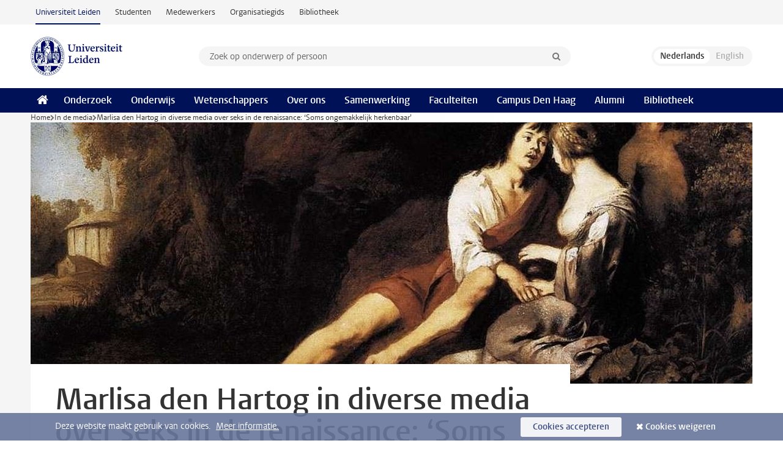

--- FILE ---
content_type: text/html;charset=UTF-8
request_url: https://www.universiteitleiden.nl/in-de-media/2024/04/marlisa-den-hartog-in-nrc-soms-ongemakkelijk-herkenbaar
body_size: 5886
content:
<!DOCTYPE html>
<html lang="nl" data-version="1.215.00" >
<head>


















<!-- standard page html head -->

    <title>Marlisa den Hartog in diverse media over seks in de renaissance: ‘Soms ongemakkelijk herkenbaar’ - Universiteit Leiden</title>
        <meta name="google-site-verification" content="o8KYuFAiSZi6QWW1wxqKFvT1WQwN-BxruU42si9YjXw"/>
        <meta name="google-site-verification" content="hRUxrqIARMinLW2dRXrPpmtLtymnOTsg0Pl3WjHWQ4w"/>

        <link rel="canonical" href="https://www.universiteitleiden.nl/in-de-media/2024/04/marlisa-den-hartog-in-nrc-soms-ongemakkelijk-herkenbaar"/>
<!-- icons -->
    <link rel="shortcut icon" href="/design-1.1/assets/icons/favicon.ico"/>
    <link rel="icon" type="image/png" sizes="32x32" href="/design-1.1/assets/icons/icon-32px.png"/>
    <link rel="icon" type="image/png" sizes="96x96" href="/design-1.1/assets/icons/icon-96px.png"/>
    <link rel="icon" type="image/png" sizes="195x195" href="/design-1.1/assets/icons/icon-195px.png"/>

    <link rel="apple-touch-icon" href="/design-1.1/assets/icons/icon-120px.png"/> <!-- iPhone retina -->
    <link rel="apple-touch-icon" sizes="180x180"
          href="/design-1.1/assets/icons/icon-180px.png"/> <!-- iPhone 6 plus -->
    <link rel="apple-touch-icon" sizes="152x152"
          href="/design-1.1/assets/icons/icon-152px.png"/> <!-- iPad retina -->
    <link rel="apple-touch-icon" sizes="167x167"
          href="/design-1.1/assets/icons/icon-167px.png"/> <!-- iPad pro -->

    <meta charset="utf-8"/>
    <meta name="viewport" content="width=device-width, initial-scale=1"/>
    <meta http-equiv="X-UA-Compatible" content="IE=edge"/>

            <meta name="keywords" content="history of sexuality,renaissance"/>
            <meta name="description" content="Universitair docent Marlisa den Hartog doet onderzoek naar seksueel gedrag in de renaissance. In interviews met NRC en VPRO-programma 'Nooit meer slapen' vertelt ze er meer over."/>
            <meta name="organization" content="leiden-institute-for-history"/>
            <meta name="education" content="geschiedenis-history-ba,geschiedenis-history-ma,geschiedenis-research-history-research"/>
            <meta name="doctype" content="news"/>
<meta name="application-name" content="search"
data-content-type="news"
data-content-category="news"
data-protected="false"
data-language="nl"
data-last-modified-date="2024-04-29"
data-publication-date="2024-04-23"
data-organization="humanities,leiden-institute-for-history,collective-identities-and-transnational-networks-in-medieval-and-early-modern-europe"
data-faculties="humanities"
data-uuid="c05103f9-6d94-4839-b1f6-13baa4994dc7"
data-website="external-site"
data-keywords="history of sexuality,renaissance"
data-context="leiden-institute-for-history,geschiedenis-history-ba,geschiedenis-history-ma,geschiedenis-research-history-research"
/>    <!-- Bluesky -->
    <meta name="bluesky:card" content="summary_large_image">
    <meta name="bluesky:site" content="unileiden.bsky.social">
        <meta name="bluesky:title" content="Marlisa den Hartog in diverse media over seks in de renaissance: ‘Soms ongemakkelijk herkenbaar’">
        <meta name="bluesky:description" content="Universitair docent Marlisa den Hartog doet onderzoek naar seksueel gedrag in de renaissance. In interviews met NRC en VPRO-programma 'Nooit meer slapen' vertelt ze er meer over.">


        <meta name="bluesky:image" content="https://www.universiteitleiden.nl/binaries/content/gallery/ul2/main-images/humanities/gedeelde-content/2024/04/peter-lely-amorous-couple-in-a-landscape-wga12645-f4a492.jpg/peter-lely-amorous-couple-in-a-landscape-wga12645-f4a492.jpg/d888x444">
    <!-- Twitter/X -->
    <meta name="twitter:card" content="summary_large_image">
    <meta name="twitter:site" content="@UniLeiden">
        <meta name="twitter:title" content="Marlisa den Hartog in diverse media over seks in de renaissance: ‘Soms ongemakkelijk herkenbaar’">
        <meta name="twitter:description" content="Universitair docent Marlisa den Hartog doet onderzoek naar seksueel gedrag in de renaissance. In interviews met NRC en VPRO-programma 'Nooit meer slapen' vertelt ze er meer over.">


        <meta name="twitter:image" content="https://www.universiteitleiden.nl/binaries/content/gallery/ul2/main-images/humanities/gedeelde-content/2024/04/peter-lely-amorous-couple-in-a-landscape-wga12645-f4a492.jpg/peter-lely-amorous-couple-in-a-landscape-wga12645-f4a492.jpg/d888x444">
    <!-- Open Graph -->
        <meta property="og:title" content="Marlisa den Hartog in diverse media over seks in de renaissance: ‘Soms ongemakkelijk herkenbaar’"/>
    <meta property="og:type" content="website"/>
        <meta property="og:description" content="Universitair docent Marlisa den Hartog doet onderzoek naar seksueel gedrag in de renaissance. In interviews met NRC en VPRO-programma 'Nooit meer slapen' vertelt ze er meer over."/>
        <meta property="og:site_name" content="Universiteit Leiden"/>
        <meta property="og:locale" content="nl_NL"/>

        <meta property="og:image" content="https://www.universiteitleiden.nl/binaries/content/gallery/ul2/main-images/humanities/gedeelde-content/2024/04/peter-lely-amorous-couple-in-a-landscape-wga12645-f4a492.jpg/peter-lely-amorous-couple-in-a-landscape-wga12645-f4a492.jpg/d600x315"/>

        <meta property="og:url" content="https://www.universiteitleiden.nl/in-de-media/2024/04/marlisa-den-hartog-in-nrc-soms-ongemakkelijk-herkenbaar"/>

<!-- Favicon and CSS -->

<link rel='shortcut icon' href="/design-1.1/assets/icons/favicon.ico"/>

    <link rel="stylesheet" href="/design-1.1/css/ul2external/screen.css?v=1.215.00"/>






<script>
var cookiesAccepted = 'false';
var internalTraffic = 'false';
</script>

<script>
window.dataLayer = window.dataLayer || [];
dataLayer.push({
event: 'Custom dimensions',
customDimensionData: {
faculty: 'Humanities',
facultyInstitute: 'Institute for History | Medieval European History',
language: 'nl',
pageType: 'news',
publicationDate: '2024-04-23',
cookiesAccepted: window.cookiesAccepted,
},
user: {
internalTraffic: window.internalTraffic,
}
});
</script>
<!-- Google Tag Manager -->
<script>(function (w, d, s, l, i) {
w[l] = w[l] || [];
w[l].push({
'gtm.start':
new Date().getTime(), event: 'gtm.js'
});
var f = d.getElementsByTagName(s)[0],
j = d.createElement(s), dl = l != 'dataLayer' ? '&l=' + l : '';
j.async = true;
j.src =
'https://www.googletagmanager.com/gtm.js?id=' + i + dl;
f.parentNode.insertBefore(j, f);
})(window, document, 'script', 'dataLayer', 'GTM-P7SF446');
</script>
<!-- End Google Tag Manager -->



<!-- this line enables the loading of asynchronous components (together with the headContributions at the bottom) -->
<!-- Header Scripts -->
</head>
<body class=" left--detail">
<!-- To enable JS-based styles: -->
<script> document.body.className += ' js'; </script>
<div class="skiplinks">
<a href="#content" class="skiplink">Ga naar hoofdinhoud</a>
</div><div class="header-container"><div class="top-nav-section">
<nav class="top-nav wrapper js_mobile-fit-menu-items" data-show-text="toon alle" data-hide-text="verberg" data-items-text="menu onderdelen">
<ul id="sites-menu">
<li>
<a class="active track-event"
href="/"
data-event-category="external-site"
data-event-label="Topmenu external-site"
>Universiteit Leiden</a>
</li>
<li>
<a class=" track-event"
href="https://www.student.universiteitleiden.nl/"
data-event-category="student-site"
data-event-label="Topmenu external-site"
>Studenten</a>
</li>
<li>
<a class=" track-event"
href="https://www.medewerkers.universiteitleiden.nl/"
data-event-category="staffmember-site"
data-event-label="Topmenu external-site"
>Medewerkers</a>
</li>
<li>
<a class=" track-event"
href="https://www.organisatiegids.universiteitleiden.nl/"
data-event-category="org-site"
data-event-label="Topmenu external-site"
>Organisatiegids</a>
</li>
<li>
<a class=" track-event"
href="https://www.bibliotheek.universiteitleiden.nl/"
data-event-category="library-site"
data-event-label="Topmenu external-site"
>Bibliotheek</a>
</li>
</ul>
</nav>
</div>
<header id="header-main" class="wrapper clearfix">
<h1 class="logo">
<a href="/">
<img width="151" height="64" src="/design-1.1/assets/images/zegel.png" alt="Universiteit Leiden"/>
</a>
</h1><!-- Standard page searchbox -->
<form id="search" method="get" action="searchresults-main">
<input type="hidden" name="website" value="external-site"/>
<fieldset>
<legend>Zoek op onderwerp of persoon en selecteer categorie</legend>
<label for="search-field">Zoekterm</label>
<input id="search-field" type="search" name="q" data-suggest="https://www.universiteitleiden.nl/async/searchsuggestions"
data-wait="100" data-threshold="3"
value="" placeholder="Zoek op onderwerp of persoon"/>
<ul class="options">
<li>
<a href="/zoeken" data-hidden='' data-hint="Zoek op onderwerp of persoon">
Alle categorieën </a>
</li>
<li>
<a href="/zoeken" data-hidden='{"content-category":"staffmember"}' data-hint="Zoek op&nbsp;personen">
Personen
</a>
</li>
<li>
<a href="/zoeken" data-hidden='{"content-category":"education"}' data-hint="Zoek op&nbsp;onderwijs">
Onderwijs
</a>
</li>
<li>
<a href="/zoeken" data-hidden='{"content-category":"research"}' data-hint="Zoek op&nbsp;onderzoek">
Onderzoek
</a>
</li>
<li>
<a href="/zoeken" data-hidden='{"content-category":"news"}' data-hint="Zoek op&nbsp;nieuws">
Nieuws
</a>
</li>
<li>
<a href="/zoeken" data-hidden='{"content-category":"event"}' data-hint="Zoek op&nbsp;agenda">
Agenda
</a>
</li>
<li>
<a href="/zoeken" data-hidden='{"content-category":"dossier"}' data-hint="Zoek op&nbsp;dossiers">
Dossiers
</a>
</li>
<li>
<a href="/zoeken" data-hidden='{"content-category":"location"}' data-hint="Zoek op&nbsp;locaties">
Locaties
</a>
</li>
<li>
<a href="/zoeken" data-hidden='{"content-category":"course"}' data-hint="Zoek op&nbsp;cursussen">
Cursussen
</a>
</li>
<li>
<a href="/zoeken" data-hidden='{"content-category":"vacancy"}' data-hint="Zoek op&nbsp;vacatures">
Vacatures
</a>
</li>
<li>
<a href="/zoeken" data-hidden='{"content-category":"general"}' data-hint="Zoek op&nbsp;overig">
Overig
</a>
</li>
<li>
<a href="/zoeken" data-hidden='{"keywords":"true"}' data-hint="Zoek op&nbsp;trefwoorden">
Trefwoorden
</a>
</li>
</ul>
<button class="submit" type="submit">
<span>Zoeken</span>
</button>
</fieldset>
</form><div class="language-btn-group">
<span class="btn active">
<abbr title="Nederlands">nl</abbr>
</span>
<span class="btn dimmed">
<abbr title="English">en</abbr>
</span>
</div>
</header><nav id="main-menu" class="main-nav js_nav--disclosure" data-nav-label="Menu" data-hamburger-destination="header-main">
<ul class="wrapper">
<li><a class="home" href="/"><span>Home</span></a></li>
<li>
<a href="/onderzoek" >Onderzoek</a>
</li>
<li>
<a href="/onderwijs" >Onderwijs</a>
</li>
<li>
<a href="/wetenschappers" >Wetenschappers</a>
</li>
<li>
<a href="/over-ons" >Over ons</a>
</li>
<li>
<a href="/samenwerking" >Samenwerking</a>
</li>
<li>
<a href="/over-ons/bestuur/faculteiten" >Faculteiten</a>
</li>
<li>
<a href="/den-haag" >Campus Den Haag</a>
</li>
<li>
<a href="/alumni" >Alumni</a>
</li>
<li>
<a href="https://www.bibliotheek.universiteitleiden.nl" >Bibliotheek</a>
</li>
</ul>
</nav>
</div>
<div class="main-container">
<div class="main wrapper clearfix">

<!-- main Student and Staff pages -->

<nav class="breadcrumb" aria-label="Breadcrumb" id="js_breadcrumbs" data-show-text="toon alle" data-hide-text="verberg" data-items-text="broodkruimels">
<ol id="breadcrumb-list">
<li>
<a href="/">Home</a>
</li>
<li>
<a href="/in-de-media">
In de media
</a>
</li>
<li>Marlisa den Hartog in diverse media over seks in de renaissance: ‘Soms ongemakkelijk herkenbaar’</li>
</ol>
</nav>

















<article id="content" class="left--detail__layout">







<figure class="hero">
    <img src="/binaries/content/gallery/ul2/main-images/humanities/gedeelde-content/2024/04/peter-lely-amorous-couple-in-a-landscape-wga12645-f4a492.jpg/peter-lely-amorous-couple-in-a-landscape-wga12645-f4a492.jpg/d1180x428" alt=""  />
        <figcaption class="credit">


        </figcaption>
</figure>
    <header class="article-header has-hero">
        <h1>Marlisa den Hartog in diverse media over seks in de renaissance: ‘Soms ongemakkelijk herkenbaar’</h1>
        <p class="by-line">

                <time datetime="2024-04-23"> 23 april 2024</time>
        </p>
    </header>

    <div class="article-main-content">
        <div>
            <p class="intro">Universitair docent Marlisa den Hartog doet onderzoek naar seksueel gedrag in de renaissance. In interviews met NRC en VPRO-programma 'Nooit meer slapen' vertelt ze er meer over.</p>

            <div class="indent">
<p><span><span><span>Volgens Den Hartog komen de seksuele opvattingen uit de renaissance soms dicht bij de onze, en niet altijd in positieve zin. ‘(…) soms sta je oog in oog met een ongemakkelijk herkenbaar beeld: bijvoorbeeld de overtuiging dat als een vrouw bepaalde kleding draagt, ze ‘er eigenlijk om vraagt’.’</span></span></span></p>    <h2>Meer weten?</h2>
<p><span><span><span>Lees het volledige artikel op de website van <a href="https://www.nrc.nl/nieuws/2024/04/21/jezelf-de-sodomiet-noemen-dat-was-oke-in-de-renaissance-maar-in-het-openbaar-absoluut-niet-a4196473">NRC</a>&nbsp;(</span></span></span><span><span><span>€) of luister de <a href="https://www.nporadio1.nl/podcasts/nooit-meer-slapen/106792/marlise-den-hartog-historicus">podcast</a> van <em>Nooit meer slapen</em>.</span></span></span></p>


<ul class="tags">
        <li>
            <a href="/zoeken?keywords=true&website=external-site&q=history+of+sexuality">history of sexuality</a>
        </li>
        <li>
            <a href="/zoeken?keywords=true&website=external-site&q=renaissance">renaissance</a>
        </li>
</ul>

                <section class="share">

<!-- Social Media icons 1.1 -->

<a class="facebook" href="http://www.facebook.com/sharer/sharer.php?u=https%3A%2F%2Fwww.universiteitleiden.nl%2Fin-de-media%2F2024%2F04%2Fmarlisa-den-hartog-in-nrc-soms-ongemakkelijk-herkenbaar"><span class="visually-hidden">Delen op Facebook</span></a>
<a class="bluesky" href="https://bsky.app/intent/compose?text=Marlisa+den+Hartog+in+diverse+media+over+seks+in+de+renaissance%3A+%E2%80%98Soms+ongemakkelijk+herkenbaar%E2%80%99+https%3A%2F%2Fwww.universiteitleiden.nl%2Fin-de-media%2F2024%2F04%2Fmarlisa-den-hartog-in-nrc-soms-ongemakkelijk-herkenbaar"><span class="visually-hidden">Delen via Bluesky</span></a>
<a class="linkedin" href="http://www.linkedin.com/shareArticle?mini=true&title=Marlisa+den+Hartog+in+diverse+media+over+seks+in+de+renaissance%3A+%E2%80%98Soms+ongemakkelijk+herkenbaar%E2%80%99&url=https%3A%2F%2Fwww.universiteitleiden.nl%2Fin-de-media%2F2024%2F04%2Fmarlisa-den-hartog-in-nrc-soms-ongemakkelijk-herkenbaar"><span class="visually-hidden">Delen op LinkedIn</span></a>
<a class="whatsapp" href="whatsapp://send?text=Marlisa+den+Hartog+in+diverse+media+over+seks+in+de+renaissance%3A+%E2%80%98Soms+ongemakkelijk+herkenbaar%E2%80%99+https%3A%2F%2Fwww.universiteitleiden.nl%2Fin-de-media%2F2024%2F04%2Fmarlisa-den-hartog-in-nrc-soms-ongemakkelijk-herkenbaar"><span class="visually-hidden">Delen via WhatsApp</span></a>
<a class="mastodon" href="https://mastodon.social/share?text=Marlisa+den+Hartog+in+diverse+media+over+seks+in+de+renaissance%3A+%E2%80%98Soms+ongemakkelijk+herkenbaar%E2%80%99&url=https%3A%2F%2Fwww.universiteitleiden.nl%2Fin-de-media%2F2024%2F04%2Fmarlisa-den-hartog-in-nrc-soms-ongemakkelijk-herkenbaar"><span class="visually-hidden">Delen via Mastodon</span></a>
                </section>
            </div>

        </div>
    </div>













<aside>
        <div class="box paginated" data-per-page="10" data-prev="" data-next="">
            <div class="box-header">
                <h2>Onderzoek</h2>
            </div>
            <div class="box-content">
                <ul>
                        <li>
                            <a href="/onderzoek/onderzoeksoutput/geesteswetenschappen/den-hartog-seks-in-de-renaissance">



            <img src="/binaries/content/gallery/ul2/main-images/humanities/history/den-hartog-seks-renaissance.jpg/den-hartog-seks-renaissance.jpg/d64x64" alt="" width="64" height="64" />
                                <div>
                                    <p>Seks in de Renaissance. Standjes en standpunten in de tijd van Da Vinci (en wat we daar nu van kunnen leren)</p>
                                </div>
                            </a>
                        </li>
                </ul>
            </div>
        </div>

        <div class="box paginated" data-per-page="10" data-prev="" data-next="">
            <div class="box-header">
                <h2>Onderwijs</h2>
            </div>
            <div class="box-content">
                <ul class="bulleted">
                        <li>
                                <a href="/onderwijs/opleidingen/bachelor/geschiedenis">Geschiedenis (BA)</a>
                        </li>
                        <li>
                                <a href="/onderwijs/opleidingen/master/history">History (MA)</a>
                        </li>
                        <li>
                                <a href="/onderwijs/opleidingen/master/history-research">History (research) (MA)</a>
                        </li>
                </ul>
            </div>
        </div>







<div class="box paginated" data-per-page="10" data-prev="" data-next="">
    <div class="box-header">
            <h2>Wetenschappers</h2>
    </div>
    <div class="box-content">
        <ul class="scientists">
                    <li>





<a href="/medewerkers/marlisa-den-hartog">




                    <img src="/binaries/content/gallery/ul2/portraits/humanities/m/2023/m.-marlisa-den-hartog-2023.png/m.-marlisa-den-hartog-2023.png/d64x64"  alt="" width="64" height="64" />
    <div>
        <strong>Marlisa den Hartog</strong>
            <span class="meta">Universitair docent</span>
    </div>
</a>
                    </li>
        </ul>
    </div>
</div>

        <div class="box paginated" data-per-page="10" data-prev="" data-next="">
            <div class="box-header">
                <h2>Organisatie</h2>
            </div>
            <div class="box-content">
                <ul class="bulleted">
                        <li>
                                <a href="/geesteswetenschappen">Geesteswetenschappen</a>
                        </li>
                        <li>
                                <a href="/geesteswetenschappen/instituut-voor-geschiedenis">Instituut voor Geschiedenis</a>
                        </li>
                        <li>
                                <a href="/en/humanities/institute-for-history/medieval-and-early-modern-europe">Medieval European History</a>
                        </li>
                </ul>
            </div>
        </div>

</aside>
</article>

</div>
</div><div class="footer-container">
<footer class="wrapper clearfix">
<section>
<h2>Studiekeuze</h2>
<ul>
<li>
<a href="/onderwijs/bachelors">Bacheloropleidingen</a>
</li>
<li>
<a href="/onderwijs/masters">Masteropleidingen</a>
</li>
<li>
<a href="/wetenschappers/promoveren">PhD-programma's</a>
</li>
<li>
<a href="/onderwijs/onderwijs-voor-professionals">Onderwijs voor professionals</a>
</li>
<li>
<a href="/en/education/other-modes-of-study/summer-schools">Summer Schools</a>
</li>
<li>
<a href="/onderwijs/bachelors/voorlichtingsactiviteiten/open-dagen">Open dagen</a>
</li>
<li>
<a href="/onderwijs/masters/voorlichtingsactiviteiten/master-open-dagen">Master Open Dag</a>
</li>
</ul>
</section>
<section>
<h2>Organisatie</h2>
<ul>
<li>
<a href="/en/archaeology">Archeologie</a>
</li>
<li>
<a href="/geesteswetenschappen">Geesteswetenschappen</a>
</li>
<li>
<a href="/geneeskunde-lumc">Geneeskunde/LUMC</a>
</li>
<li>
<a href="/governance-and-global-affairs">Governance and Global Affairs</a>
</li>
<li>
<a href="/rechtsgeleerdheid">Rechtsgeleerdheid</a>
</li>
<li>
<a href="/sociale-wetenschappen">Sociale Wetenschappen</a>
</li>
<li>
<a href="/wiskunde-en-natuurwetenschappen">Wiskunde en Natuurwetenschappen</a>
</li>
<li>
<a href="/afrika-studiecentrum-leiden">Afrika-Studiecentrum Leiden</a>
</li>
<li>
<a href="/honours-academy">Honours Academy</a>
</li>
<li>
<a href="/iclon">ICLON</a>
</li>
</ul>
</section>
<section>
<h2>Over ons</h2>
<ul>
<li>
<a href="/werken-bij">Werken bij de Universiteit Leiden</a>
</li>
<li>
<a href="https://www.luf.nl/">Steun de Universiteit Leiden</a>
</li>
<li>
<a href="/alumni">Alumni</a>
</li>
<li>
<a href="/over-ons/impact">Impact</a>
</li>
<li>
<a href="https://www.leiden-delft-erasmus.nl/">Leiden-Delft-Erasmus Universities</a>
</li>
<li>
<a href="https://www.universiteitleiden.nl/locaties">Locaties</a>
</li>
<li>
<a href="https://www.organisatiegids.universiteitleiden.nl/reglementen/algemeen/universitaire-website-disclaimer">Disclaimer</a>
</li>
<li>
<a href="https://www.organisatiegids.universiteitleiden.nl/cookies">Cookies</a>
</li>
<li>
<a href="https://www.organisatiegids.universiteitleiden.nl/reglementen/algemeen/privacyverklaringen">Privacy</a>
</li>
<li>
<a href="/over-ons/contact">Contact</a>
</li>
</ul>
</section>
<section>
<h2>Volg ons</h2>
<ul>
<li>
<a href="https://web.universiteitleiden.nl/nieuwsbrief">Lees onze wekelijkse nieuwsbrief</a>
</li>
</ul>
<div class="share">
<a href="https://bsky.app/profile/unileiden.bsky.social" class="bluesky"><span class="visually-hidden">Volg ons op bluesky</span></a>
<a href="https://nl-nl.facebook.com/UniversiteitLeiden" class="facebook"><span class="visually-hidden">Volg ons op facebook</span></a>
<a href="https://www.youtube.com/user/UniversiteitLeiden" class="youtube"><span class="visually-hidden">Volg ons op youtube</span></a>
<a href="https://www.linkedin.com/company/leiden-university" class="linkedin"><span class="visually-hidden">Volg ons op linkedin</span></a>
<a href="https://instagram.com/universiteitleiden" class="instagram"><span class="visually-hidden">Volg ons op instagram</span></a>
<a href="https://mastodon.nl/@universiteitleiden" class="mastodon"><span class="visually-hidden">Volg ons op mastodon</span></a>
</div>
</section>
</footer>
</div><div class="cookies">
<div class="wrapper">
Deze website maakt gebruik van cookies.&nbsp;
<a href="https://www.organisatiegids.universiteitleiden.nl/cookies">
Meer informatie. </a>
<form action="/in-de-media/2024/04/marlisa-den-hartog-in-nrc-soms-ongemakkelijk-herkenbaar?_hn:type=action&amp;_hn:ref=r84_r9" method="post">
<button type="submit" class="accept" name="cookie" value="accept">Cookies accepteren</button>
<button type="submit" class="reject" name="cookie" value="reject">Cookies weigeren</button>
</form>
</div>
</div><!-- bottom scripts -->
<script async defer src="/design-1.1/scripts/ul2.js?v=1.215.00" data-main="/design-1.1/scripts/ul2common/main.js"></script>
<!-- this line enables the loading of asynchronous components (together with the headContributions at the top) -->
</body>
</html>